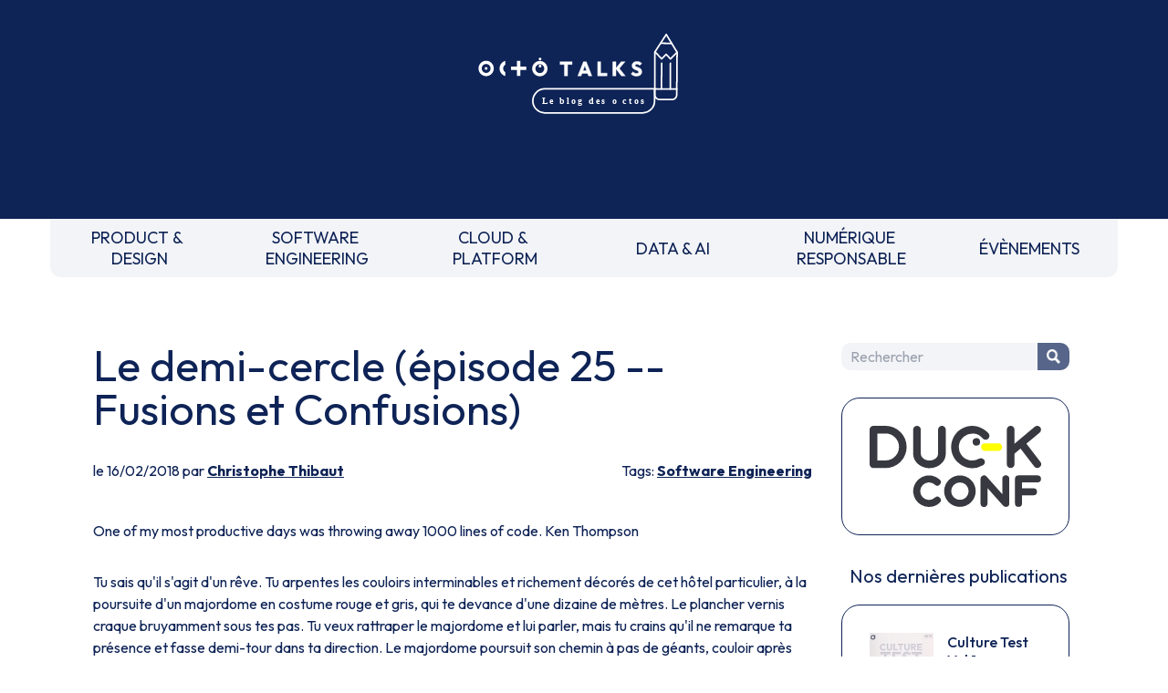

--- FILE ---
content_type: text/html
request_url: https://blog.octo.com/le-demi-cercle-episode-25-fusions-et-confusions
body_size: 7804
content:
<!doctype html><html lang=fr><meta charset=UTF-8><meta name=viewport content="width=device-width,initial-scale=1"><link rel=stylesheet href="https://fonts.googleapis.com/css2?family=Outfit:wght@100..900&display=swap"><link rel=stylesheet href=/style.css><link rel=stylesheet href=https://cdnjs.cloudflare.com/ajax/libs/prism/1.29.0/themes/prism.min.css><script src=https://um3rfi80td.execute-api.eu-west-3.amazonaws.com/default/tracking.js></script><script src=/scripts/nav.js></script><link rel="shortcut icon" href=/assets/favicon.ico><title>Le demi-cercle (épisode 25 -- Fusions et Confusions) - OCTO Talks !</title><meta name=description content="One of my most productive days was throwing away 1000 lines of code. Ken ThompsonTu sais qu'il s'agit d'un rêve. Tu arpentes les couloirs interminables et richement décorés de cet hôtel particulier, à la poursuite d'un majordome en costume rouge et gris, qui te devance d'une dizaine de mètres. Le plancher vernis craque bruyamment sous tes pas. Tu v..."><link rel=canonical href=https://blog.octo.com/le-demi-cercle-episode-25-fusions-et-confusions><meta property=og:locale content=fr_FR><meta property=og:site_name content="OCTO Talks !"><meta property=og:type content=article><meta property=og:title content="Le demi-cercle (épisode 25 -- Fusions et Confusions) - OCTO Talks !"><meta property=og:description content="One of my most productive days was throwing away 1000 lines of code. Ken ThompsonTu sais qu'il s'agit d'un rêve. Tu arpentes les couloirs interminables et richement décorés de cet hôtel particulier, à la poursuite d'un majordome en costume rouge et gris, qui te devance d'une dizaine de mètres. Le plancher vernis craque bruyamment sous tes pas. Tu v..."><meta property=og:url content=https://blog.octo.com/le-demi-cercle-episode-25-fusions-et-confusions><meta property=article:published_time content=2018-02-16T00:00:00.000Z><meta property=article:section content="Software Engineering"><meta property=article:author content=https://blog.octo.com/author/cthibaut><script type=application/ld+json>{
          "@context": "https://schema.org",
          "@type": "BlogPosting",
          "mainEntityOfPage": {
            "@type": "WebPage",
            "@id": "https://blog.octo.com/le-demi-cercle-episode-25-fusions-et-confusions"
          },
          "headline": "Le demi-cercle (épisode 25 -- Fusions et Confusions) - OCTO Talks !",
          "description": "One of my most productive days was throwing away 1000 lines of code. Ken ThompsonTu sais qu'il s'agit d'un rêve. Tu arpentes les couloirs interminables et richement décorés de cet hôtel particulier, à la poursuite d'un majordome en costume rouge et gris, qui te devance d'une dizaine de mètres. Le plancher vernis craque bruyamment sous tes pas. Tu v...",
          "author": {
            "@type": "Person",
            "name": "Christophe Thibaut",
            "url": "https://blog.octo.com/author/cthibaut"
          },
          "publisher": {
            "@type": "Organization",
            "name": "OCTO Technology",
            "logo": {
              "@type": "ImageObject",
              "url": "https://usievents.com/assets/octo.webp"
            }
          },
          "datePublished": "2018-02-16T00:00:00.000Z",
          "dateModified": "2022-09-16"
        }</script><meta name=twitter:card content=summary><meta name=twitter:site content=@OCTOTechnology><meta name=twitter:title content="Le demi-cercle (épisode 25 -- Fusions et Confusions) - OCTO Talks !"><meta name=twitter:description content="One of my most productive days was throwing away 1000 lines of code. Ken ThompsonTu sais qu'il s'agit d'un rêve. Tu arpentes les couloirs interminables et richement décorés de cet hôtel particulier, à la poursuite d'un majordome en costume rouge et gris, qui te devance d'une dizaine de mètres. Le plancher vernis craque bruyamment sous tes pas. Tu v..."><meta name=twitter:creator content=@OCTOTechnology><link rel=alternate type=application/rss+xml title="OCTO Talks ! - Flux RSS" href=https://blog.octo.com/feed><body class=octo_space><header id=header class=headerLogoBlock><a href=/ title="Retourner à la page d'accueil du blog" class=inline-block><img src=/assets/logo-header.svg class=headerLogoMain loading=lazy alt="OCTO Talks, le blog des octos."></a></header><nav><div class=mobileNav><form method=get class=search-form id=searchform action=/search><input name=s class=search-field placeholder=Rechercher id=search-field tile="Saisissez votre recherche"> <button type=submit class=search-submit title="Chercher dans le blog"><p class=picto-search>Chercher</button></form><button id=menuBurger class=menuBurger tabindex=0 title="Afficher le menu"><span class="bar bar1"></span> <span class="bar bar2"></span> <span class="bar bar3"></span></button></div><ul><li><a href=/category/product-design title="PRODUCT & DESIGN">PRODUCT &&nbsp;<br>DESIGN</a><li><a href=/category/software-engineering title="SOFTWARE ENGINEERING">SOFTWARE&nbsp;<br>ENGINEERING</a><li><a href=/category/cloud-platform title="CLOUD & PLATFORM">CLOUD &&nbsp;<br>PLATFORM</a><li><a href=/category/data-ai title="DATA & AI">DATA & AI</a><li><a href=/category/numerique-responsable title="NUMÉRIQUE RESPONSABLE">NUMÉRIQUE&nbsp;<br>RESPONSABLE</a><li><a href=/category/evenements title=ÉVÈNEMENTS>ÉVÈNEMENTS</a><li class="block md:hidden"><button onclick=toogleMobileNav() title="Fermer le menu">FERMER LE MENU</button></ul></nav><div class=blogContainer><main><h1>Le demi-cercle (épisode 25 -- Fusions et Confusions)</h1><div class=articleSubDetails><div>le 16/02/2018 par <a href=/author/cthibaut>Christophe Thibaut</a></div><div>Tags: <a href=/category/software-engineering>Software Engineering</a></div></div><div class=articleContent><p><em>One of my most productive days was throwing away 1000 lines of code. Ken Thompson</em><p>Tu sais qu'il s'agit d'un rêve. Tu arpentes les couloirs interminables et richement décorés de cet hôtel particulier, à la poursuite d'un majordome en costume rouge et gris, qui te devance d'une dizaine de mètres. Le plancher vernis craque bruyamment sous tes pas. Tu veux rattraper le majordome et lui parler, mais tu crains qu'il ne remarque ta présence et fasse demi-tour dans ta direction. Le majordome poursuit son chemin à pas de géants, couloir après couloir. Dans ta course c’est à peine si tu as le temps de remarquer les tentures, les scènes de chasses encadrées de bois doré, les lustres ancien régime. Le majordome s’arrête enfin, ouvre une porte sur sa droite, et entre. Tu le poursuis jusqu’à l’entrée d’une large pièce carrée, au milieu de laquelle se tient un homme derrière un bureau Louis XV. Le majordome s'approche de ce dernier et de sa main gantée de blanc lui tend un plateau d'argent en disant d'une voix basse :<p>- Voici le coupable, Monsieur le Gouverneur.<p>Frustré de ne pouvoir distinguer quoi que ce soit d’intéressant, tu te juches sur un guéridon qui se trouve à ta droite. Le Gouverneur observe silencieusement le contenu du plateau : un fusible ordinaire, pas plus grand qu'un filtre de cigarette, et noirci par le feu. Tu perds l'équilibre.<p>- Ouaaaaah ! - Ah, tu te réveilles enfin. Il est sept heures trente, pour info. Ton smartphone n'a pas sonné. Plus de batteries. - Je l'avais pourtant branché sur le secteur… - OK. Il faut que je file. À ce soir!<p>—<p>Tu te précipites dans l'ascenseur. Tu viens de manquer à ta résolution de prendre les escaliers chaque matin, mais c'est pour la bonne cause, puisque tu es en retard. Inutile d'accumuler les retards.<p>Tu entres dans le bureau et tu lances à la cantonnade : - J'arrive, désolé pour le retard, mon réveil n'a pas sonné.<p>Jéremie dit, les yeux rivés sur son écran : - Pas d'inquiétude, on n'a pas commencé. Audrey est partie voir si Maria se joint à nous.<p>Audrey revient et dit : - Elle ne peut pas, mais elle m'a laissé quelques infos à transmettre.<p>Farid lance une commande sur son poste de travail et annonce : - C'est bon pour moi, on peut commencer.<p>Jérémie connecte son PC au projecteur. Il dit : - Je vous préviens, je n'ai pas fait de <em>slides</em>, je me suis juste contenté de rassembler quelques infos dans un fichier texte.<p>Le mur du fond s'affiche tout en noir à l'exception d'une frise de petits caractères vert pomme. Farid demande : - Jérémie, peux-tu augmenter la taille de la police, s'il te plaît c'est illisible. - OK.<p>Tout en ajustant l'affichage du fichier <code>revue d'itération.txt</code>, Jérémie énonce d'un ton neutre les faits marquants de ces quatre dernières semaines :<p>- Douze <em>stories</em> &quot;done&quot;, contre quinze <em>stories</em> engagées en début de mois. - Pas de défaut en recette détecté à ce jour (mais les tests sont toujours en cours, Claudia doit les terminer d'ici la fin de la semaine). - Augmentation de 25% des <em>commits</em> de <em>refactoring</em> sur l'ensemble de la base de code. - Augmentation de 35% du volume de code de tests sur la partie du code que nous avons modifiée pour réaliser les <em>stories</em>. Audrey prend la parole : - De son côté, Maria confirme que les <em>stories</em> qui passent les tests répondent correctement aux besoins, et qu'il n'y aura vraisemblablement pas de modification de dernière minute à faire. Elle tient également à souligner la réactivité dont nous avons fait preuve face au problème rencontré en production jeudi dernier. C'est pour un client important, et il a apprécié notre intervention, au point qu'il en a parlé sur Twitter.<p>Jérémie commente : - Eh bien voilà une nouvelle instance du syndrôme de Stockholm. Le client nous remercie d'avoir pris ses données en otages pendant deux heures, et nous embrasse sur les deux joues.<p>Audrey : - C'est peut-être un client compréhensif. Peut-être qu'il est lui-même développeur ou qu'il y a quelqu'un dans sa famille qui travaille comme développeur.<p>Tu interviens : - Ou bien il compare cette expérience à celle d'un autre incident, sur un logiciel pire que le nôtre.<p>Farid fait remarquer : - En tout état de cause, c'est toujours bon à prendre. Et puis ça montre dans quel sens on peut améliorer les choses.<p>Audrey reprend : - Au fait, Maria voulait savoir ce qu'il en est pour l'approche <em>mob programming</em>. Elle et Jean-Bernard n'en ont pas reparlé, mais ça l'intéresserait d'avoir une synthèse de la part de l'équipe, au cas où le sujet reviendrait sur le tapis en CoPil.<p>Jérémie fait remonter le curseur au sommet de l'éditeur, et répond : - À vrai dire, je ne pense pas que le terme de « mob » programming soit très approprié, ni très représentatif. - Ce n’est pas la question, dit Audrey. - Tu as raison.<p>Tu remarques : - En tout cas si on en croit ce que proclame ce compte-rendu d'itération, je pense qu'on peut se féliciter d'avoir essayé l'approche. Qu’est-ce que vous en dites ?<p>Au milieu du mur s’affiche un rectangle bleu contenant le message : <code>Remplacer Lampe (#74)</code><p>Farid s’esclaffe : - Le projecteur est pas d’accord. Voilà ce qu’il en dit.<p>Tu dis : - J’espère qu’on a des lampes de rechange, ou bien qu’on peut en obtenir une rapidement.<p>Tu lances ton navigateur à la recherche de la page interne qui concerne le remplacement de matériel.<p>Jérémie insère en haut de son document des retours à la ligne afin que le texte s’affiche en dessous du rectangle bleu. Il murmure : - Ou bien on peut utiliser tout l’espace restant, c’est à dire entre les lignes 1 à 12 et 18 à 30…<p>Audrey s’impatiente : - Bon. On a fini la rétro ? Parce que j’ai une réunion qui commence dans 10 minutes.<p>Farid demande : - À propos des pourcentages sur les <em>refactorings</em> et le code de test, est-ce qu’on a les chiffres des mois précédents, pour comparer ?<p>Jérémie répond : - On a seulement les chiffres du mois dernier. Avant cette période, chacun faisait ses <em>commits</em> à une fréquence différente, et on ne signalait pas les actions de <em>refactoring</em> dans le compte-rendu. Pour ce qui est des tests unitaires, on pourrait faire l’exercice sur les mois antérieurs, mais le volume de code de test était pratiquement négligeable à cette époque. Par exemple, si tu regardes la version mise en production il y a un an…<p>Jérémie sélectionne la version dans le gestionnaire de source et l’installe sur son poste. Sur le mur s’affiche la première page d’un fichier nommé <code>CoreBusinessLayeredManager</code>.<p>La pièce n'est pas au même niveau que le reste du bâtiment, elle ne communique plus avec celui-ci. C'est une sorte d'étage intermédiaire sans doute aussi large qu'un hangar, plongé dans une obscurité quasi-totale. Des cloisons d'une hauteur variable, et qui doivent probablement partir des murs, divisent l'espace de manière arbitraire et désordonnée. Les compartiments ainsi formés sont vides, si on fait exception des câbles — des dizaines de câbles — qui chevauchent nonchalamment les cloisons, formant ainsi une toile qui s’étale sur toute la surface du hangar, à mi-hauteur. Dans certains compartiment, on trouve des câbles encore, posés à même le sol, ou bien toujours enroulés sur leur bobine.<p>Tu te demandes, sans toutefois poser la question à voix haute, ce qui a pu motiver la création de la classe qui s'affiche sur le mur, ainsi que les principes qui ont guidé sa conception.<p>Un espace inutile, mis au point fébrilement sur les conseils d'un architecte incompris, auquel on a fini par assigner un sens, parce qu'il se trouvait là, sur le chemin.<p>Jérémie observe : - Le code de cette classe par exemple, n'est exécuté par aucun test unitaire. Je le sais parce que j'ai fait tourner les outils de calcul de la couverture des tests. Mais même sans calcul de couverture, rien qu'en comptant le nombre de tests présents dans la classe de tests correspondante… - C'est à dire, dans ce cas, zéro, interrompt Audrey. - …Exactement reprend Jérémie, on peut mesurer avec une précision plus que suffisante la fiabilité du code en question.<p>Farid demande : - À quoi servirait d'écrire des tests unitaires sur cette classe ? Elle ne fait que passe-plat. Tu demandes : - À quoi servait d'écrire la classe elle-même ?<p>Farid te regarde, interloqué : - A passer les plats, bien sûr.<p><em>Bien sûr.</em><p>Jérémie rebondit sur la question de Farid : - C'est le problème avec ce genre de mesure. Elle ne te dit que ce qui a été compté. Elle ne te dit pas si ce que tu as compté est justifié, pertinent ou superflu, voire carrément faux.<p>Tu aimerais bien revenir plus en détail sur cette classe. Tu demandes : - Pourquoi écrivez-vous des tests unitaires sur le code que vous écrivez, en général ?<p>Audrey prend la balle au vol : - En ce qui me concerne, j'écris des tests unitaires pour m'assurer que le code fait bien ce que je pense qu'il doit faire. - Autrement dit, c'est une façon d'exprimer ton intention. - Exactement. - Quelle est l'intention du code qui a été écrit dans cette classe ?<p>Le groupe reste coi.<p>Jérémie tente une réponse : - C'est sûr que cette classe n'est plus raccord avec le reste du design…<p>Farid interrompt : - Mais maintenant qu'elle est ici, et qu'elle est utilisée, et qu'on voit qu'elle n'a aucun test, c'est comme si elle faisait baisser la moyenne. Est-ce que ça veut dire qu'on devrait écrire des tests inutiles, juste pour avoir de bon chiffres ?<p>Audrey se lève et se dirige vers la porte en disant : - Bien sûr que non. On est là pour produire un logiciel qui marche, pas pour produire de bons chiffres. Faut que j'y aille. - Alors qu'est-ce qu'on fait de ce code ? On ne peut pas le supprimer quand même !<p>Jérémy dit d'un ton calme : - Je ne sais pas exactement ce que fait le code, mais je suis sûr que si on le retire sans rien faire d'autre, alors l'application ne tourne plus.<p>Farid conclut : - Donc, dans le doute, je propose qu'on le garde tel quel. On écrira des tests plus tard, si on a le temps. Audrey, avant de partir, tu en dis quoi ?<p>Audrey se retourne et regarde un instant le code qui s'étale autour du rectangle bleu sur le mur. Elle conclut : - Est-ce qu'on est sûr que le code fait exactement ce qu'il devrait faire ? Non. Est-ce qu'on sait exactement ce que le code devrait faire ? Non plus. Mais pour une raison obscure, on ne peut plus s'en passer. C'est l'histoire du projet. A plus!<p><a href=https://blog.octo.com/le-demi-cercle-episode-26-debarquement/ >(à suivre)</a> Episodes Précédents : <a href=https://blog.octo.com/le-demi-cercle-episode-1/ >1 -- Si le code pouvait parler</a> <a href=https://blog.octo.com/le-demi-cercle-episode-2-voir-avancer/ >2 -- Voir / Avancer</a> <a href=https://blog.octo.com/le-demi-cercle-episode-3-communication-breakdown/ >3 -- Communication Breakdown</a> <a href=https://blog.octo.com/le-demi-cercle-episode-4-driver-navigators/ >4 -- Driver / Navigator</a> <a href=https://blog.octo.com/mob-programming-episode-5-brown-bag-lunch/ >5 -- Brown Bag Lunch</a> <a href=https://blog.octo.com/le-demi-cercle-episode-6-conseils-a-emporter/ >6 -- Conseils à emporter</a> <a href=https://blog.octo.com/le-demi-cercle-episode-7-crise-opportunite/ >7 -- Crise / Opportunité</a> <a href=https://blog.octo.com/le-demi-cercle-episode-8-le-cinquieme-etage/ >8 -- Le Cinquième Étage</a> <a href=https://blog.octo.com/le-demi-cercle-episode-9-que-faire/ >9 -- Que faire ?</a> <a href=https://blog.octo.com/le-demi-cercle-episode-10-soit-soit/ >10 -- Soit... Soit...</a> <a href=https://blog.octo.com/le-demi-cercle-episode-11-boites-et-fleches/ >11 -- Boîtes et Flêches</a> <a href=https://blog.octo.com/le-demi-cercle-episode-12-le-prochain-copil/ >12 -- Le prochain Copil</a> <a href=https://blog.octo.com/le-demi-cercle-episode-13-la-faille/ >13 -- La Faille</a> <a href=https://blog.octo.com/le-demi-cercle-episode-14-poussiere/ >14 -- Poussière</a> <a href=https://blog.octo.com/le-demi-cercle-episode-15-lhypothese-et-la-regle/ >15 -- L'hypothèse et la Règle</a> <a href=https://blog.octo.com/le-demi-cercle-episode-16-deplacements/ >16 - Déplacements</a> <a href=https://blog.octo.com/le-demi-cercle-episode-17-jouer-et-ranger/ >17 -- Jouer et ranger</a> <a href=https://blog.octo.com/le-demi-cercle-episode-18-arrangements/ >18 -- Arrangements</a> <a href=https://blog.octo.com/le-demi-cercle-episode-19-mise-au-point/ >19 -- Mise au point</a> <a href=https://blog.octo.com/le-demi-cercle-episode-20-experimentation/ >20 -- Expérimentation</a> <a href=https://blog.octo.com/le-demi-cercle-episode-21-echantillons/ >21 -- Échantillons</a> <a href=https://blog.octo.com/le-demi-cercle-episode-22-non-conclusions/ >22 -- Non-conclusions</a> <a href=https://blog.octo.com/le-demi-cercle-episode-23-non-decisions/ >23 -- Non-décisions</a> <a href=https://blog.octo.com/72054/ >24 -- Épisode neigeux</a></div></main><aside><div class="sidebar-item sidebar-search"><form method=get class=search-form id=searchform action=/search><input name=s class=search-field placeholder=Rechercher id=search-field tile="Saisissez votre recherche"> <button type=submit class=search-submit title="Chercher dans le blog"><p class=picto-search>Chercher</button></form></div><a href=https://www.laduckconf.com class="sidebar-item sidebar-duck" target=_blank><img src=/assets/sidebar/duck-conf.svg load=lazy alt="La Duck Conf"></a><div class=sidebar-books><p>Nos dernières publications</p><a href=https://publication.octo.com/culture-test-vol-1 class=sidebar-item target=_blank><picture><source srcset=/assets/books/culture_test_vol1.webp type=image/webp><source srcset=/assets/books/culture_test_vol1.jpg type=image/jpeg><img src=/assets/books/culture_test_vol1.webp alt="" loading=lazy></picture><div class=sidebar-book-content><p class=sidebar-book-title>Culture Test Vol.1<p class=sidebar-book-desc>Tests automatisés : définitions et dualisme</div></a><a href=https://publication.octo.com/fr/telechargement-livre-blanc-culture-code class=sidebar-item target=_blank><picture><source srcset=/assets/books/culture_code.webp type=image/webp><source srcset=/assets/books/culture_code.jpg type=image/jpeg><img src=/assets/books/culture_code.webp alt="" loading=lazy></picture><div class=sidebar-book-content><p class=sidebar-book-title>Culture Code<p class=sidebar-book-desc>Software Craftsmanship : Better Places with Better Code</div></a><a href=https://publication.octo.com/fr/telechargement-livre-blanc-culture-devops-vol-1 class=sidebar-item target=_blank><picture><source srcset=/assets/books/culture_devops.webp type=image/webp><source srcset=/assets/books/culture_devops.jpg type=image/jpeg><img src=/assets/books/culture_devops.webp alt="" loading=lazy></picture><div class=sidebar-book-content><p class=sidebar-book-title>Culture DevOps Vol 1<p class=sidebar-book-desc></div></a></div><div class="sidebar-item sidebar-octo-academy"><a href=http://www.octo.academy class="sidebar-link sidebar-octo-academy-logo" title="Formations techniques et méthodologiques&nbsp;: big data, lean management, ruptures technologiques…" target=_blank><img src=/assets/sidebar/ocac.webp load=lazy alt="Formations techniques et méthodologiques&nbsp;: big data, lean management, ruptures technologiques…" class=sidebar-octo-academy-logo> </a><a href=https://www.octo.academy/catalogue/domaine/software-engineering/ target=_blank class=sidebar-octo-academy-title>Nos formations Software Engineering</a></div><a href=https://www.youtube.com/@laduckconf1234 class="sidebar-item sidebar-newsletter" target=_blank>Nos replays </a><a href=https://publication.octo.com/newsletter-octo-technology class="sidebar-item sidebar-newsletter" target=_blank>S'inscrire à la newsletter OCTO </a><a href="https://octo.com/recrutement/nos-offres?category=Software%20Engineering" class="sidebar-item sidebar-octo-recrute" target=_blank><img src=/assets/sidebar/recrut.webp load=lazy alt="On recrute! Devops, craft, archi, UX, coach agiles, etc"></a></aside></div><footer><div class=mainFooter><div class="mr-0 flex-none order-2 w-full mb-4 md:order-1 md:w-auto md:mb-0 md:mr-4"><a class="smallText mx-2 text-octoMain" href=https://octo.com/la-presse aria-label="Voir la presse">La Presse </a><a class="smallText mx-2 text-octoMain" href=https://publication.octo.com/newsletter-octo-technology aria-label="Voir la page d'inscription à la newsletter">Newsletter </a><a class="smallText mx-2 text-octoMain" href=https://octo.com/contact aria-label="Voir le formulaire de contact">Contact</a></div><div class="mx-0 flex-none order-1 w-full mb-4 md:order-2 md:w-auto md:mb-0 md:mx-4"><img class=m-auto width=50 height=50 src=/assets/logo-tiabw.svg loading=lazy alt="There is a better way"></div><div class="mx-0 flex-none order-3 w-full mb-4 md:order-3 md:w-auto md:mb-0 md:mx-4"><a class="btn btnSN mx-2" aria-label="Voir la page Linkedin" href=https://www.linkedin.com/company/octo-technology/ target=_blank><img src=/assets/linkedin.svg loading=lazy alt=""> </a><a class="btn btnSN mx-2" aria-label="Voir la page Twitter" href=https://twitter.com/OCTOTechnology target=_blank><img src=/assets/twitter.svg loading=lazy alt=""> </a><a class="btn btnSN mx-2" aria-label="Voir la page Instagram" href=https://www.instagram.com/octotechnology/ target=_blank><img src=/assets/instagram.svg loading=lazy alt=""> </a><a class="btn btnSN mx-2" aria-label="Voir la page youtube" href=https://www.youtube.com/@OCTOTechnologyVideos/playlists target=_blank><img src=/assets/youtube.svg loading=lazy alt=""></a></div><div class="ml-0 flex-none order-4 w-full md:order-4 md:w-auto md:ml-4"><img class=m-auto width=30 height=50 src=/assets/logo-b-corp.svg alt="Octo est une entreprise certifiée B Corp" loading=lazy></div></div><div class="smallText text-center mb-4">Ce site internet a été pensé et <a href=https://octo.com/eco-conception class="underline hover:no-underline">développé avec un objectif d’écoconception</a>.</div><div class="smallText text-center mb-6"><a href=/legal-privacy class="underline hover:no-underline">Notre politique des données</a>. Accessibilité : non conforme.</div></footer><script src=https://cdnjs.cloudflare.com/ajax/libs/prism/1.29.0/components/prism-core.min.js></script><script src=https://cdnjs.cloudflare.com/ajax/libs/prism/1.29.0/plugins/autoloader/prism-autoloader.min.js></script>

--- FILE ---
content_type: text/css
request_url: https://blog.octo.com/style.css
body_size: 3983
content:
*,:after,:before{--tw-border-spacing-x:0;--tw-border-spacing-y:0;--tw-translate-x:0;--tw-translate-y:0;--tw-rotate:0;--tw-skew-x:0;--tw-skew-y:0;--tw-scale-x:1;--tw-scale-y:1;--tw-pan-x: ;--tw-pan-y: ;--tw-pinch-zoom: ;--tw-scroll-snap-strictness:proximity;--tw-gradient-from-position: ;--tw-gradient-via-position: ;--tw-gradient-to-position: ;--tw-ordinal: ;--tw-slashed-zero: ;--tw-numeric-figure: ;--tw-numeric-spacing: ;--tw-numeric-fraction: ;--tw-ring-inset: ;--tw-ring-offset-width:0px;--tw-ring-offset-color:#fff;--tw-ring-color:rgba(59,130,246,.5);--tw-ring-offset-shadow:0 0 #0000;--tw-ring-shadow:0 0 #0000;--tw-shadow:0 0 #0000;--tw-shadow-colored:0 0 #0000;--tw-blur: ;--tw-brightness: ;--tw-contrast: ;--tw-grayscale: ;--tw-hue-rotate: ;--tw-invert: ;--tw-saturate: ;--tw-sepia: ;--tw-drop-shadow: ;--tw-backdrop-blur: ;--tw-backdrop-brightness: ;--tw-backdrop-contrast: ;--tw-backdrop-grayscale: ;--tw-backdrop-hue-rotate: ;--tw-backdrop-invert: ;--tw-backdrop-opacity: ;--tw-backdrop-saturate: ;--tw-backdrop-sepia: ;--tw-contain-size: ;--tw-contain-layout: ;--tw-contain-paint: ;--tw-contain-style: }::backdrop{--tw-border-spacing-x:0;--tw-border-spacing-y:0;--tw-translate-x:0;--tw-translate-y:0;--tw-rotate:0;--tw-skew-x:0;--tw-skew-y:0;--tw-scale-x:1;--tw-scale-y:1;--tw-pan-x: ;--tw-pan-y: ;--tw-pinch-zoom: ;--tw-scroll-snap-strictness:proximity;--tw-gradient-from-position: ;--tw-gradient-via-position: ;--tw-gradient-to-position: ;--tw-ordinal: ;--tw-slashed-zero: ;--tw-numeric-figure: ;--tw-numeric-spacing: ;--tw-numeric-fraction: ;--tw-ring-inset: ;--tw-ring-offset-width:0px;--tw-ring-offset-color:#fff;--tw-ring-color:rgba(59,130,246,.5);--tw-ring-offset-shadow:0 0 #0000;--tw-ring-shadow:0 0 #0000;--tw-shadow:0 0 #0000;--tw-shadow-colored:0 0 #0000;--tw-blur: ;--tw-brightness: ;--tw-contrast: ;--tw-grayscale: ;--tw-hue-rotate: ;--tw-invert: ;--tw-saturate: ;--tw-sepia: ;--tw-drop-shadow: ;--tw-backdrop-blur: ;--tw-backdrop-brightness: ;--tw-backdrop-contrast: ;--tw-backdrop-grayscale: ;--tw-backdrop-hue-rotate: ;--tw-backdrop-invert: ;--tw-backdrop-opacity: ;--tw-backdrop-saturate: ;--tw-backdrop-sepia: ;--tw-contain-size: ;--tw-contain-layout: ;--tw-contain-paint: ;--tw-contain-style: }/*! tailwindcss v3.4.17 | MIT License | https://tailwindcss.com*/*,:after,:before{border:0 solid #e5e7eb;box-sizing:border-box}:after,:before{--tw-content:""}:host,html{line-height:1.5;-webkit-text-size-adjust:100%;font-family:ui-sans-serif,system-ui,sans-serif,Apple Color Emoji,Segoe UI Emoji,Segoe UI Symbol,Noto Color Emoji;font-feature-settings:normal;font-variation-settings:normal;-moz-tab-size:4;-o-tab-size:4;tab-size:4;-webkit-tap-highlight-color:transparent}body{line-height:inherit;margin:0}hr{border-top-width:1px;color:inherit;height:0}abbr:where([title]){-webkit-text-decoration:underline dotted;text-decoration:underline dotted}h1,h2,h3,h4,h5,h6{font-size:inherit;font-weight:inherit}a{color:inherit;text-decoration:inherit}b,strong{font-weight:bolder}code,kbd,pre,samp{font-family:ui-monospace,SFMono-Regular,Menlo,Monaco,Consolas,Liberation Mono,Courier New,monospace;font-feature-settings:normal;font-size:1em;font-variation-settings:normal}small{font-size:80%}sub,sup{font-size:75%;line-height:0;position:relative;vertical-align:baseline}sub{bottom:-.25em}sup{top:-.5em}table{border-collapse:collapse;border-color:inherit;text-indent:0}button,input,optgroup,select,textarea{color:inherit;font-family:inherit;font-feature-settings:inherit;font-size:100%;font-variation-settings:inherit;font-weight:inherit;letter-spacing:inherit;line-height:inherit;margin:0;padding:0}button,select{text-transform:none}button,input:where([type=button]),input:where([type=reset]),input:where([type=submit]){-webkit-appearance:button;background-color:transparent;background-image:none}:-moz-focusring{outline:auto}:-moz-ui-invalid{box-shadow:none}progress{vertical-align:baseline}::-webkit-inner-spin-button,::-webkit-outer-spin-button{height:auto}[type=search]{-webkit-appearance:textfield;outline-offset:-2px}::-webkit-search-decoration{-webkit-appearance:none}::-webkit-file-upload-button{-webkit-appearance:button;font:inherit}summary{display:list-item}blockquote,dd,dl,figure,h1,h2,h3,h4,h5,h6,hr,p,pre{margin:0}fieldset{margin:0}fieldset,legend{padding:0}menu,ol,ul{list-style:none;margin:0;padding:0}dialog{padding:0}textarea{resize:vertical}input::-moz-placeholder,textarea::-moz-placeholder{color:#9ca3af;opacity:1}input::placeholder,textarea::placeholder{color:#9ca3af;opacity:1}[role=button],button{cursor:pointer}:disabled{cursor:default}audio,canvas,embed,iframe,img,object,svg,video{display:block;vertical-align:middle}img,video{height:auto;max-width:100%}[hidden]:where(:not([hidden=until-found])){display:none}html{font-family:Outfit,Arial,Helvetica,sans-serif;line-height:1.5}body{--tw-text-opacity:1;color:rgb(14 35 86/var(--tw-text-opacity,1))}h1{font-size:3rem;line-height:1}h1,h2{display:block;margin-bottom:2rem}h2{font-size:2.25rem;line-height:2.5rem}h3{font-size:1.875rem;line-height:2.25rem}h3,h4{display:block;margin-bottom:2rem}h4{font-size:1.5rem;line-height:2rem}h5{font-size:1.25rem}h5,h6{display:block;line-height:1.75rem;margin-bottom:2rem}h6{font-size:1.125rem}a{font-weight:700;text-decoration-line:underline}a:focus,a:hover{text-decoration-line:none}ol,p,table,ul{margin-bottom:2rem}pre{max-width:100%;overflow-x:auto}ul{list-style-type:disc}ol,ul{list-style-position:inside}ol{list-style-type:decimal}li p{display:inline;margin-bottom:0}li{margin-bottom:.5rem}li ol,li ul{margin-bottom:0;margin-left:1rem;margin-top:.5rem}table{border-collapse:collapse;max-width:100%;--tw-border-spacing-x:0px;--tw-border-spacing-y:0px;border-spacing:var(--tw-border-spacing-x) var(--tw-border-spacing-y);border-width:2px;--tw-border-opacity:1;border-color:rgb(243 244 247/var(--tw-border-opacity,1));font-size:15px}thead tr{--tw-bg-opacity:1;background-color:rgb(255 255 255/var(--tw-bg-opacity,1))}tbody tr:nth-child(odd){--tw-bg-opacity:1;background-color:rgb(231 233 238/var(--tw-bg-opacity,1))}td,th{padding:.5rem}blockquote{border-left-width:4px;--tw-border-opacity:1;border-color:rgb(14 35 86/var(--tw-border-opacity,1));padding-left:1.5rem}#header{height:240px}.bar{border-radius:9999px;display:block;height:.25rem;margin-bottom:.25rem;width:1.25rem;--tw-bg-opacity:1;background-color:rgb(14 35 86/var(--tw-bg-opacity,1))}.bar2{opacity:1;top:.375rem}.bar3{bottom:0;top:auto}.mobileNavOpen .bar1{transform:translate(4px,-1px) rotate(45deg);transform-origin:0 50%;width:1.25rem}.mobileNavOpen .bar2{opacity:0}.mobileNavOpen .bar3{transform:translate(4px,1px) rotate(-45deg);transform-origin:0 50%;width:1.25rem}.btn{border:1px solid transparent;border-radius:9999px;cursor:pointer;font-weight:600;padding:.5rem 1.5rem}.btn img,.btn svg{display:inline-block;height:1rem;width:1rem}.smallText{font-size:.875rem;font-weight:300;line-height:1.25rem}.mainFooter{align-items:center;display:flex;flex-wrap:wrap;justify-content:center;padding-bottom:1.25rem;padding-top:1.25rem;text-align:center}.blogContainer{display:flex;flex-direction:column;margin-left:auto;margin-right:auto;padding:2.5rem 1rem;position:relative;width:100%}@media (min-width:768px){.blogContainer{width:740px}}@media (min-width:1024px){.blogContainer{flex-direction:row;width:1000px}}@media (min-width:1280px){.blogContainer{width:1140px}}main{padding-left:1rem;padding-right:1rem;width:100%}@media (min-width:1024px){main{width:820px}}aside{flex-shrink:0;margin-top:2rem;padding-left:1rem;padding-right:1rem;width:100%}@media (min-width:1024px){aside{margin-top:0;width:18rem}}.sidebar-item{border-radius:20px;border-width:1px;display:block;margin-bottom:30px;max-width:250px;--tw-border-opacity:1;border-color:rgb(14 35 86/var(--tw-border-opacity,1));line-height:1.25;padding:30px;text-align:center}.sidebar-item img{margin:auto;max-height:200px;max-width:200px}.sidebar-search{border-width:0;display:none;padding:0}@media (min-width:768px){.sidebar-search{display:block}}.search-form{overflow:hidden;position:relative;white-space:nowrap}.search-form input{border-bottom-left-radius:10px;border-top-left-radius:10px;border-width:0;float:left;margin:0;min-height:30px;overflow:hidden;--tw-bg-opacity:1;-webkit-appearance:textfield;background-color:rgb(243 244 247/var(--tw-bg-opacity,1));box-sizing:content-box;padding:0 0 0 .625rem;vertical-align:top}.search-form .search-submit{border-bottom-right-radius:10px;border-top-right-radius:10px;border-width:0;cursor:pointer;margin:0;--tw-bg-opacity:1;background-color:rgb(86 101 137/var(--tw-bg-opacity,1));padding-left:.5rem;padding-right:.5rem;--tw-text-opacity:1;color:rgb(255 255 255/var(--tw-text-opacity,1))}.picto-search{background:url(/assets/sidebar/search-blog.webp) no-repeat left 5px;background-position:50%;background-size:80%;height:30px;margin:0;text-indent:-3000px;width:19px}.search-field{width:180px}@media (min-width:768px){.search-field{width:205px}}.sidebar-octo-academy{font-size:1.1em;text-align:left}.sidebar-octo-academy-title{font-size:14px;margin-bottom:.625rem;margin-top:.625rem}#sidebar-octo-academy-links{font-size:14px;list-style-type:none;margin:0}.sidebar-item a,a.sidebar-item{text-decoration-line:none}.sidebar-item a:focus,.sidebar-item a:hover,a.sidebar-item:focus,a.sidebar-item:hover{text-decoration-line:underline}.sidebar-books>p{font-size:20px;margin-bottom:1rem;text-align:center}.sidebar-books .sidebar-item{min-height:150px}.sidebar-books img{float:left;width:70px}.sidebar-book-content{display:block;margin-left:85px;text-align:left}.sidebar-book-content p{display:block;font-size:16px;margin:0}.sidebar-book-title{font-weight:500}.sidebar-book-desc{font-weight:400}.mobileNav{border-bottom-left-radius:.75rem;border-bottom-right-radius:.75rem;display:flex;justify-content:space-evenly;margin-left:1rem;margin-right:1rem;--tw-bg-opacity:1;background-color:rgb(243 244 247/var(--tw-bg-opacity,1));padding-bottom:.5rem;padding-top:.5rem}@media (min-width:768px){.mobileNav{display:none}}.menuBurger,.mobileNav .search-form{display:inline-block}.mobileNav .search-form input{--tw-bg-opacity:1;background-color:rgb(255 255 255/var(--tw-bg-opacity,1))}.articleListItem h2{display:block;font-size:1.5rem;line-height:2rem;margin-bottom:2rem}.pagination{margin-left:.5rem;margin-right:.5rem;padding:.125rem .5rem;text-decoration-line:none}.pagination.arrow{padding-left:.125rem;padding-right:.125rem}.pagination.active,.pagination:hover{border-radius:9999px;--tw-bg-opacity:1;background-color:rgb(14 35 86/var(--tw-bg-opacity,1));--tw-text-opacity:1;color:rgb(255 255 255/var(--tw-text-opacity,1))}header{width:100%}.headerLogoBlock{--tw-bg-opacity:1;background-color:rgb(14 35 86/var(--tw-bg-opacity,1));padding:2rem;text-align:center}.headerLogoMain{height:100px}nav{margin-left:auto;margin-right:auto;width:100%}@media (min-width:768px){nav{width:740px}}@media (min-width:1024px){nav{width:1000px}}@media (min-width:1280px){nav{width:1170px}}nav>ul{border-bottom-left-radius:.75rem;border-bottom-right-radius:.75rem;display:none;margin-left:auto;margin-right:auto;--tw-bg-opacity:1;background-color:rgb(243 244 247/var(--tw-bg-opacity,1));text-align:center}@media (min-width:768px){nav>ul{display:block}}nav>ul>li{display:inline-block;font-size:16px;margin-bottom:0;padding:.5rem 1rem;vertical-align:top;width:16.666667%}@media (min-width:768px){nav>ul>li{font-size:15px}}@media (min-width:1024px){nav>ul>li{font-size:18px}}nav>ul>li>a{align-content:center;display:block;flex-wrap:wrap;font-weight:400;justify-content:center;text-decoration-line:none}@media (min-width:768px){nav>ul>li>a{display:flex;height:48px;line-height:23px}}nav>ul>li>a:focus,nav>ul>li>a:hover{font-weight:600}body.mobileNavOpen{overflow:hidden}.mobileNavOpen nav>ul{bottom:0;display:block;height:100%;overflow:auto;position:fixed;right:0;top:0;width:100%;z-index:10;--tw-bg-opacity:1;background-color:rgb(255 255 255/var(--tw-bg-opacity,1));font-size:1.25rem;line-height:1.75rem;padding:.875rem;text-align:left}.mobileNavOpen nav>ul>li{display:block;width:100%}.mobileNavOpen nav br{display:none}.menuBurger{cursor:pointer;display:inline-block;height:.875rem;position:relative;width:1.25rem}@media (min-width:768px){.menuBurger{display:none}}.articleListItem{position:relative}.articleListItem a{text-decoration-line:none}.articleListItem-separator{height:.125rem;margin-bottom:2rem;margin-left:auto;margin-right:auto;width:75%;--tw-bg-opacity:1;background-color:rgb(14 35 86/var(--tw-bg-opacity,1))}.articleListItem-header{display:flex;flex-wrap:wrap;justify-content:space-between;padding-bottom:.375rem}@media (min-width:768px){.articleListItem-header{flex-wrap:nowrap}}.articleListItem-title h2{font-weight:500;margin-bottom:0;margin-top:.5rem}.articleListItem-title:focus,.articleListItem-title:hover{text-decoration-line:underline}.articleListItem-category{align-items:center;border-radius:1rem;border-width:1px;display:flex;flex-shrink:0;height:-moz-fit-content;height:fit-content;justify-content:center;margin-bottom:1rem;margin-left:0;margin-top:1rem;width:100%;--tw-border-opacity:1;border-color:rgb(14 35 86/var(--tw-border-opacity,1));--tw-bg-opacity:1;background-color:rgb(255 255 255/var(--tw-bg-opacity,1));font-weight:400;padding:.5rem;text-align:center}@media (min-width:768px){.articleListItem-category{margin-bottom:0;margin-left:1rem;margin-top:0;width:160px}}.articleListItem-category:focus,.articleListItem-category:hover{font-weight:600}.articleListItem-dateAuthor{font-size:15px;font-weight:300}.articleListItem-dateAuthor a{font-weight:400}.articleListItem-dateAuthor a:focus,.articleListItem-dateAuthor a:hover{text-decoration-line:underline}.articleListItem-preview-block{margin-bottom:3.5rem;margin-top:1rem}.articleListItem-preview-pic{display:block;float:none;height:140px;margin:auto;width:140px}@media (min-width:768px){.articleListItem-preview-pic{float:left;margin-right:1.5rem}}.articleListItem-preview-pic img{margin-left:auto;margin-right:auto}.articleListItem-preview{min-height:0}@media (min-width:768px){.articleListItem-preview{min-height:140px}}.articleListItem-preview p{font-weight:300;margin-bottom:1rem}.articleListItem-more{float:right;margin-bottom:.625rem;margin-top:.125rem;text-align:right}.articleListItem-more:focus,.articleListItem-more:hover{text-decoration-line:underline}.search-loader-container{text-align:center}.search-loader{border-radius:50%;border-width:4px;box-sizing:border-box;display:inline-block;height:3rem;width:3rem;--tw-border-opacity:1;animation:rotation 1s linear infinite;border-color:rgb(14 35 86/var(--tw-border-opacity,1));border-bottom-color:transparent}@keyframes rotation{0%{transform:rotate(0deg)}to{transform:rotate(1turn)}}#search-pagination{display:flex;justify-content:space-around}.btnSN{display:inline-flex;--tw-bg-opacity:1;background-color:rgb(14 35 86/var(--tw-bg-opacity,1));padding-left:.5rem;padding-right:.5rem}.btnSN:focus,.btnSN:hover{--tw-bg-opacity:1;background-color:rgb(0 163 190/var(--tw-bg-opacity,1))}.articleSubDetails{align-items:flex-end;display:flex;flex-wrap:wrap;justify-content:space-between;margin-bottom:10px}@media (min-width:768px){.articleSubDetails{flex-wrap:nowrap}}.articleSubDetails div a{text-transform:capitalize}.articleContent{padding-top:2rem}.articleContent p:has(picture){text-align:center}.articleContent img{margin-left:auto;margin-right:auto;max-height:100%;max-width:100%}.authorTitle,.categoryTitle{font-size:42px;font-weight:700;line-height:45px}@media (min-width:768px){.authorTitle,.categoryTitle{font-size:65px;line-height:65px}}.articleList{padding-bottom:2rem}@media (min-width:1024px){.articleList{padding-bottom:0}}body.usi_space{--tw-text-opacity:1;color:rgb(60 30 240/var(--tw-text-opacity,1))}.usi_space nav ul{border-bottom-left-radius:3rem;border-bottom-right-radius:3rem;--tw-bg-opacity:1;background-color:rgb(255 255 255/var(--tw-bg-opacity,1))}@media (min-width:768px){.usi_space nav ul{border-bottom-width:1px;border-left-width:1px;border-right-width:1px;--tw-border-opacity:1;border-color:rgb(60 30 240/var(--tw-border-opacity,1))}.usi_space nav ul li:not(:first-child){border-left-width:1px;--tw-border-opacity:1;border-color:rgb(60 30 240/var(--tw-border-opacity,1))}}.usi_space .pagination.active{--tw-bg-opacity:1;background-color:rgb(60 30 240/var(--tw-bg-opacity,1))}.usi_space .articleListItem-category{--tw-border-opacity:1;border-color:rgb(60 30 240/var(--tw-border-opacity,1))}.usi_space .pagination:hover,.usi_space .usi_space .pagination:focus{--tw-bg-opacity:1;background-color:rgb(60 30 240/var(--tw-bg-opacity,1))}.usi_space .headerLogoBlock{border-bottom-width:1px;--tw-border-opacity:1;border-color:rgb(60 30 240/var(--tw-border-opacity,1));--tw-bg-opacity:1;background-color:rgb(255 255 255/var(--tw-bg-opacity,1))}.usi_space .search-loader{--tw-border-opacity:1;border-color:rgb(60 30 240/var(--tw-border-opacity,1));border-bottom-color:transparent}.usi_space .articleListItem-separator,.usi_space .bar{--tw-bg-opacity:1;background-color:rgb(60 30 240/var(--tw-bg-opacity,1))}.usi_space .sidebar-item{--tw-border-opacity:1;border-color:rgb(60 30 240/var(--tw-border-opacity,1))}.usi_space .btnSN{--tw-bg-opacity:1;background-color:rgb(60 30 240/var(--tw-bg-opacity,1))}.usi_space .btnSN:focus,.usi_space .btnSN:hover{--tw-bg-opacity:1;background-color:rgb(0 244 197/var(--tw-bg-opacity,1))}.order-1{order:1}.order-2{order:2}.order-3{order:3}.order-4{order:4}.m-auto{margin:auto}.mx-0{margin-left:0;margin-right:0}.mx-2{margin-left:.5rem;margin-right:.5rem}.mx-3{margin-left:.75rem;margin-right:.75rem}.mx-8{margin-left:2rem;margin-right:2rem}.mx-auto{margin-left:auto;margin-right:auto}.mb-4{margin-bottom:1rem}.mb-6{margin-bottom:1.5rem}.mb-7{margin-bottom:1.75rem}.mb-8{margin-bottom:2rem}.ml-0{margin-left:0}.mr-0{margin-right:0}.mt-3{margin-top:.75rem}.mt-8{margin-top:2rem}.block{display:block}.inline-block{display:inline-block}.flex{display:flex}.inline-flex{display:inline-flex}.grid{display:grid}.hidden{display:none}.h-6{height:1.5rem}.h-8{height:2rem}.w-0\.5{width:.125rem}.w-6{width:1.5rem}.w-\[90px\]{width:90px}.w-full{width:100%}.flex-none{flex:none}.grid-cols-2{grid-template-columns:repeat(2,minmax(0,1fr))}.flex-wrap{flex-wrap:wrap}.items-center{align-items:center}.justify-center{justify-content:center}.justify-items-center{justify-items:center}.gap-2{gap:.5rem}.overflow-x-hidden{overflow-x:hidden}.rounded-full{border-radius:9999px}.bg-\[\#66C8D8\]{--tw-bg-opacity:1;background-color:rgb(102 200 216/var(--tw-bg-opacity,1))}.bg-\[\#66CE66\]{--tw-bg-opacity:1;background-color:rgb(102 206 102/var(--tw-bg-opacity,1))}.bg-\[\#B8A0F4\]{--tw-bg-opacity:1;background-color:rgb(184 160 244/var(--tw-bg-opacity,1))}.bg-\[\#F899A7\]{--tw-bg-opacity:1;background-color:rgb(248 153 167/var(--tw-bg-opacity,1))}.bg-\[\#FF914C\]{--tw-bg-opacity:1;background-color:rgb(255 145 76/var(--tw-bg-opacity,1))}.bg-\[\#FFD501\]{--tw-bg-opacity:1;background-color:rgb(255 213 1/var(--tw-bg-opacity,1))}.bg-usiBlue{--tw-bg-opacity:1;background-color:rgb(60 30 240/var(--tw-bg-opacity,1))}.py-5{padding-bottom:1.25rem;padding-top:1.25rem}.pb-1\.5{padding-bottom:.375rem}.text-center{text-align:center}.align-top{vertical-align:top}.text-octoMain{--tw-text-opacity:1;color:rgb(14 35 86/var(--tw-text-opacity,1))}.text-usiBlue{--tw-text-opacity:1;color:rgb(60 30 240/var(--tw-text-opacity,1))}.underline{text-decoration-line:underline}.hover\:no-underline:hover{text-decoration-line:none}@media (min-width:640px){.sm\:mb-0{margin-bottom:0}}@media (min-width:768px){.md\:order-1{order:1}.md\:order-2{order:2}.md\:order-3{order:3}.md\:order-4{order:4}.md\:mx-4{margin-left:1rem;margin-right:1rem}.md\:mb-0{margin-bottom:0}.md\:ml-4{margin-left:1rem}.md\:mr-4{margin-right:1rem}.md\:hidden{display:none}.md\:w-auto{width:auto}}

--- FILE ---
content_type: application/javascript
request_url: https://blog.octo.com/scripts/nav.js
body_size: 627
content:
"use strict";var g=(a,o,t)=>new Promise((e,r)=>{var s=n=>{try{c(t.next(n))}catch(i){r(i)}},d=n=>{try{c(t.throw(n))}catch(i){r(i)}},c=n=>n.done?e(n.value):Promise.resolve(n.value).then(s,d);c((t=t.apply(a,o)).next())});function toogleMobileNav(){document.body.classList.contains("mobileNavOpen")?document.body.classList.remove("mobileNavOpen"):document.body.classList.add("mobileNavOpen")}function listenContentLoaded(){document.addEventListener("DOMContentLoaded",a=>{updateGeneric()})}function updateGeneric(){return g(this,null,function*(){const a=document.getElementById("header");if(a&&a.innerHTML===""){let o=getCategory();console.log(o);const t=yield getData(o);if(t.status===200){const e=yield t.json();localStorage.setItem("genericLastUpdateDate",new Date().toISOString());let r=JSON.parse(localStorage.getItem("categoryLastUpdateDate"));r||(r={}),r[o]=new Date().toISOString(),localStorage.setItem("categoryLastUpdateDate",JSON.stringify(r));let s="";e.header?(s=e.header,localStorage.setItem("header",e.header)):s=localStorage.getItem("header"),a.innerHTML=s,history.scrollRestoration="manual",window.scrollTo(0,0);const d=document.getElementById("footer");let c="";e.footer?(c=e.footer,localStorage.setItem("footer",e.footer)):c=localStorage.getItem("footer"),d.innerHTML=c;const n=document.getElementById("right_zone");let i="";if(e.sideBar){i=e.sideBar;let l=JSON.parse(localStorage.getItem("sideBar"));l||(l={}),l[o]=e.sideBar,localStorage.setItem("sideBar",JSON.stringify(l))}else i=JSON.parse(localStorage.getItem("sideBar"))[o];n.innerHTML=i;const m=document.getElementById("menuBurger");m.onclick=toogleMobileNav}}})}function getData(a){return g(this,null,function*(){const o="https://lfm9gl6xuk.execute-api.eu-west-3.amazonaws.com/default",t=localStorage.getItem("genericLastUpdateDate"),e=localStorage.getItem("categoryLastUpdateDate"),r={genericLastUpdateDate:t||"2020-01-01T00:00:00.000Z",categoryLastUpdateDate:e&&JSON.parse(e)[a]?JSON.parse(e)[a]:"2020-01-01T00:00:00.000Z",category:a};return fetch(`${o}/generic-data`,{method:"POST",body:JSON.stringify(r),keepalive:!0}).catch(s=>{console.error("Error:",s)})})}function getCategory(){let a="index";const t=/\/category\/(.*)/.exec(window.location.href);return t&&["product-design","data-ai","cloud-platform","software-engineering","numerique-responsable","evenements"].indexOf(t[1].replace(".html",""))!==-1&&(a=t[1].replace(".html","")),a}listenContentLoaded();


--- FILE ---
content_type: image/svg+xml
request_url: https://blog.octo.com/assets/sidebar/duck-conf.svg
body_size: 472
content:
<svg id="Calque_1" data-name="Calque 1" xmlns="http://www.w3.org/2000/svg" viewBox="0 0 218.32 103.43"><defs><style>.cls-1{fill:#383840;}.cls-2{fill:#ff0;}</style></defs><path class="cls-1" d="M120.79,86.33c-11.41,0-20.7-8.31-20.7-18.54V37.19a4.87,4.87,0,0,1,9.74,0v30.6c0,4.77,5,8.8,11,8.8s11-4,11-8.8V37.19a4.87,4.87,0,0,1,9.74,0v30.6c0,10.23-9.29,18.54-20.7,18.54" transform="translate(-44.67 -32.32)"/><path class="cls-1" d="M54.41,76.46H64.86a17.2,17.2,0,1,0,0-34.4H54.41ZM64.86,86.2H49.54a4.87,4.87,0,0,1-4.87-4.87V37.19a4.87,4.87,0,0,1,4.87-4.87H64.86a26.94,26.94,0,0,1,0,53.88" transform="translate(-44.67 -32.32)"/><path class="cls-1" d="M224.16,86.2a4.87,4.87,0,0,1-4.87-4.87V37.19a4.87,4.87,0,0,1,9.74,0V81.33a4.87,4.87,0,0,1-4.87,4.87" transform="translate(-44.67 -32.32)"/><path class="cls-1" d="M225.9,69a4.88,4.88,0,0,1-3.13-8.61l32.06-26.89a4.87,4.87,0,1,1,6.26,7.47L229,67.81A4.87,4.87,0,0,1,225.9,69" transform="translate(-44.67 -32.32)"/><path class="cls-1" d="M258.12,86.13a4.83,4.83,0,0,1-3.87-1.91l-18-23.53A4.87,4.87,0,0,1,244,54.77L262,78.3a4.86,4.86,0,0,1-3.86,7.83" transform="translate(-44.67 -32.32)"/><path class="cls-1" d="M120.21,135.74a20.09,20.09,0,1,1,13.62-34.86,4.46,4.46,0,0,1-6.05,6.56,11.16,11.16,0,1,0,0,16.42,4.46,4.46,0,0,1,6.05,6.56,20,20,0,0,1-13.62,5.32" transform="translate(-44.67 -32.32)"/><path class="cls-1" d="M159.6,104.5a11.12,11.12,0,1,0,11.12,11.12A11.13,11.13,0,0,0,159.6,104.5m0,31.19a20.07,20.07,0,1,1,20.06-20.07,20.09,20.09,0,0,1-20.06,20.07" transform="translate(-44.67 -32.32)"/><path class="cls-1" d="M218,135.69a4.45,4.45,0,0,1-3.33-1.5l-20-22.48v19.51a4.47,4.47,0,1,1-8.93,0V100a4.47,4.47,0,0,1,7.8-3l20,22.48V100a4.47,4.47,0,1,1,8.93,0v31.25a4.49,4.49,0,0,1-4.47,4.47" transform="translate(-44.67 -32.32)"/><path class="cls-1" d="M234.17,135.69a4.47,4.47,0,0,1-4.47-4.47V100a4.47,4.47,0,0,1,4.47-4.47h24.36a4.47,4.47,0,0,1,0,8.93h-19.9v26.79a4.47,4.47,0,0,1-4.46,4.47" transform="translate(-44.67 -32.32)"/><path class="cls-1" d="M253.45,120.9H237.31a4.47,4.47,0,0,1,0-8.93h16.14a4.47,4.47,0,0,1,0,8.93" transform="translate(-44.67 -32.32)"/><path class="cls-1" d="M175.36,86.26A26.94,26.94,0,1,1,196,42a4.87,4.87,0,1,1-7.45,6.28,17.19,17.19,0,1,0-4.55,26,4.87,4.87,0,0,1,4.88,8.43,26.89,26.89,0,0,1-13.49,3.61" transform="translate(-44.67 -32.32)"/><path class="cls-1" d="M185.3,52.23A4.75,4.75,0,1,1,180,48.06a4.76,4.76,0,0,1,5.28,4.17" transform="translate(-44.67 -32.32)"/><path class="cls-2" d="M208.46,64.32h-17a4.87,4.87,0,1,1,0-9.74h17a4.87,4.87,0,1,1,0,9.74" transform="translate(-44.67 -32.32)"/></svg>